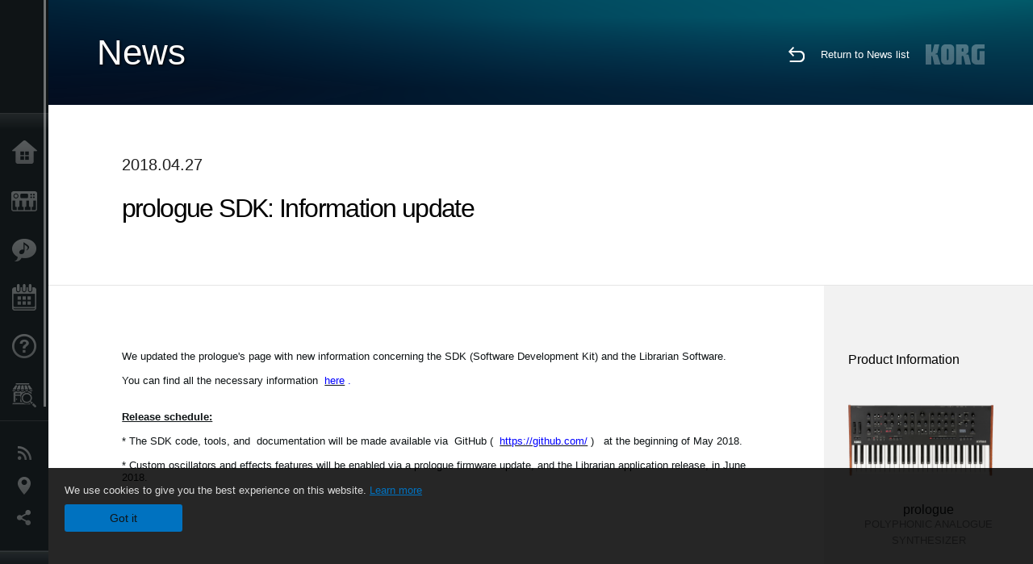

--- FILE ---
content_type: text/css
request_url: https://www.korg.com/global/css/news/news_pc.css
body_size: 5425
content:
/*フィルター機能未実装*/
#news_static_filters {
	display: none;
}
.news_content {
	-webkit-transition: all .2s ease;
	-moz-transition: all .2s ease;
	-ms-transition: all .2s ease;
	-o-transition: all .2s ease;
	transition: all .2s ease;
	overflow: hidden;
}
.close_list {
	-webkit-transition: all .2s ease;
	-moz-transition: all .2s ease;
	-ms-transition: all .2s ease;
	-o-transition: all .2s ease;
	transition: all .2s ease;
	height: 0px;
}
.news_content a {
	display: table;
	text-decoration: none;
	border-top:1px solid #FFF;
	border-bottom:1px solid #CCC;
	padding: 20px 0 30px;
	width: 100%;
	-webkit-transition: all .2s ease;
	-moz-transition: all .2s ease;
	-ms-transition: all .2s ease;
	-o-transition: all .2s ease;
	transition: all .2s ease;
}
.news_content a:hover {
	color:#999;
}
/*.news_content a:first-child {
	border-top:none;
}
.news_content a:last-child {
	border-bottom:none;
}*/
.acdA_btn {
	cursor: pointer;
	position: relative;
	width: 100%;
	height: 18px;
	margin: -18px 0 0;
}
.acdA_btn:before {
	position: absolute;
	right: 5px;
	top: 4px;
	width: 15px;
	height: 9px;
	content: '';
	background: url("/global/images/modal/modal_toggle_arrow_deactive.png");
}
.acdA_btn.open:before {
	background: url("/global/images/modal/modal_toggle_arrow_active.png");
}
/*.acdA_btn {
	cursor: pointer;
	display: block;
	width: 100%;
	padding: 10px 0;
	background: #3f4345;
	-webkit-border-radius: 5px;
	border-radius: 5px;
	text-align: center;
	color: white;
	font-size: 130%;
	margin-top: 0;
	text-decoration: none;
	-webkit-transition: background 0.2s ease-out;
	-moz-transition: background 0.2s ease-out;
	-o-transition: background 0.2s ease-out;
	transition: background 0.2s ease-out;
}
.acdA_btn:before {
	content: 'すべてを表示';
}
.acdA_btn.open:before {
	content: '閉じる ↑';
}
.acdA_btn:hover {
	background: #565d60;
}*/
.news_year {
	position: relative;
	font-size: 28px;
	padding: 10px;
	margin: 10px -10px;
}
.news_year.acdA {
	cursor: pointer;
}
.news_year.acdA:hover {
	background: #F3F3F3;
}
.news_year.acdA:before {
	content: url("/global/images/modal/modal_toggle_arrow_deactive.png");
	width: 30px;
	height: 18px;
	position: absolute;
	top: 0;
	right: 0;
}
.news_year.acdA.open:before {
	content: url("/global/images/modal/modal_toggle_arrow_active.png");
	width: 30px;
	height: 18px;
	position: absolute;
	top: 0;
	right: 0;
}
.acdB {
	display: none;
}
.news_content a h4{
	display: table-cell;
	font-size: 2em;
	vertical-align: top;
}
.news_content a div {
	display: table-cell;
	vertical-align: top;
	font-size: 1.4em;
	line-height: 1.4em;
	padding-top: 5px;
	width: 150px;
}
.toggle-header {
	position: relative;
}
.toggle-header a {
	position: absolute;
	right: 0px;
	top: 0px;
	background-repeat: no-repeat;
	background-position: right 50%;
	padding-right: 30px;
	text-decoration: none;
}
.toggle-btn_on {
	background-image: url("/global/images/modal/modal_toggle_arrow_active.png");
}
.toggle-btn_off {
	background-image: url("/global/images/modal/modal_toggle_arrow_deactive.png");
}
#news_result_atricle{
	padding: 60px 7.4%;
	width: 100%;
	-webkit-box-sizing: border-box;
	-moz-box-sizing: border-box;
	box-sizing: border-box;
	border-bottom: solid 1px #E5E5E5;
}
.news-article-tag {
	display: none;
}
.news-article-meta h4{
	font-weight: 400;
}
#news_contents_block_atricle {
	display: table;
	width: 100%;
}
#news_result_info {
	display: table-cell;
	width:200px;
	padding: 20px 30px;
	background: #F2F2F2;
	vertical-align: top;
}
#news_result_footer {
	border-top: solid 1px #E5E5E5;
	padding: 60px 7.4%;
}

#news_result_footer dl {
	margin: 0
}
#news_result_footer dt {
	width: 120px;
	color: #0f1416;
	opacity: .5;
	-ms-filter: "progid:DXImageTransform.Microsoft.Alpha(Opacity=50)";
	filter: alpha(opacity=50);
	line-height: 1.4em !important
}
#news_result_footer dd {
	-webkit-box-sizing: border-box;
	-moz-box-sizing: border-box;
	box-sizing: border-box;
	float: left;
	width: 100%;
	margin: 0;
	padding-left: 120px;
	padding-bottom: 15px;
	margin-top: -18px;
	line-height: 1.4em !important
}
#news_result_footer dd a {
	color: #0f1416;
	opacity: .5;
	-ms-filter: "progid:DXImageTransform.Microsoft.Alpha(Opacity=50)";
	filter: alpha(opacity=50)
}
#news_result_footer h3 {
	padding-bottom: 20px
}
.news_info_img a {
	padding: 20px 0px;
	display: block;
}
.news_info_img img {
	padding: 0px 0px 10px;
}
.news_info_img h3 {
	font-size: 1.2em;
}
.news_info_img h4 {
	text-align: center;
}
.news_info_img p {
	opacity: .5;
	font-size: .9em;
	text-align: center;
}
.info_block .sns_inner > span {
	display: block;
	padding-top: 10px;
}


.listview_s {
	display:inline-block;
	padding:10px 0;
	background:#3f4345;
	-webkit-border-radius:5px;
	border-radius:5px;
	text-align:center;
	color:white;
	font-size:130%;
	margin-top:30px;
	text-decoration:none;
}

#country_ir #news_static_important_header h3 {
    padding-right: 21px;
}
#country_ir #news_result_footer h3,
#country_ir #news_result_footer h4
{
	margin-right: 16%;
}
#country_ir #news_result_footer dl
{
	direction: rtl;
	margin-right: 16%;
}
#country_ir #news_result_footer dd {
	padding-left: 0;
	padding-right: 120px;
}

/* -- contents block --*/
#contents_block .block.type-f .image_slider img{
	width: 99%;
}


--- FILE ---
content_type: text/javascript
request_url: https://www.korg.com/global/js/setting.js
body_size: 39385
content:
jQuery.support.cors = true;
var WW,WH,API_NEWS,API_FILLTER,API_SEARCH,API_SNS,TT,countrySet,snsSet,isMobile,isIE,$win,$body,locale;
var API_SOUNDCLOUD;
var doSoundCloudModal;
var doSharethisModal;
$(function(){
	if(!window.console) {
		window.console = { log: function(msg){} };
	}
	$win = $(window);
	$body = $('body');
	var $page_title = $('#page_title');
	locale = $body.attr("id");
	locale = locale.slice(8);
	var country_id = $page_title.attr("country_id");
	if(!country_id) country_id = $("#main_contents").attr("country_id");

	//モバイル,IE判定
	var UA = navigator.userAgent;
	isMobile = /(iphone|ipod|ipad|android|blackberry|windows ce|palm|symbian)/i.test(UA);
	isIE = /(msie)/i.test(UA);

	//ニュース用APIにアクセスするためのパス
	API_NEWS = "/global/json/news/?country_id=" + country_id;
	//ニュースフィルター用APIにアクセスするためのパス
	API_FILLTER = "/global/json/news/filter.php?country_id=" + country_id;
	//検索用APIにアクセスするためのパス
	API_SEARCH = "/global/json/search/list.php?country_id=" + country_id;
	//SNS用APIにアクセスするためのパス
	API_SNS = "/global/json/social/?country_id=" + country_id;
	API_SNS_CONFIG = "/" + locale + "/config.json";
	//Soundcloud用APIにアクセスするためのパス
	API_SOUNDCLOUD = "/global/json/soundcloud/?country_id=" + country_id;

	FONTS_KEY = "Aj_66f1fc9f-f067-4243-95c4-af3b079fba0f";

	////////////
	var sharethiscnfigpath = API_SNS_CONFIG;
	getJsonData(sharethiscnfigpath)
	.done(function(ret){
		var keyStr = ret.sharethis_key;
		if (typeof(stLight) != 'undefined') {
			stLight.options({
				publisher: keyStr,
				doNotHash: false,
				doNotCopy: false,
				hashAddressBar: false
			});
		}
	})
	.fail(function(ret){
		console.log("fail");
	});

	/**************************************************
	 * 翻訳を追加する場合はここに追加
	 **************************************************/
	TT = {};
	window.TT = TT;
	switch (locale){
		case 'jp' :
			TT.news = "News";
			TT.important = "重要なお知らせ";
			TT.newslist = "ニュース一覧";
			TT.info = "製品情報";
			TT.inputDef = "未入力";
			TT.result1 = "{{search}}で検索した結果、";
			TT.result2 = "{{count}}件見つかりました。";
			TT.result3 = "{{search}}で検索した結果、該当するデータが見つかりませんでした。";
			TT.country = "Location";
			TT.sns = "Social Media";
			TT.open = "開く";
			TT.close = "閉じる";
			TT.alert = "KORGグローバルサイトのサービスをより快適にご利用いただくために、以下のブラウザを推奨いたします。\nInternet Explorer 9\nInternet Explorer 10\nSafari（最新版）\nChrome（最新版）\nFirefox（最新版）\n\n推奨ブラウザ以外のご利用での問題\n画面内容が一部表示できない場合や正確に表示されない場合があります。";
			TT.search = "Search";
			TT.related = "関連製品";
			TT.result  = "検索結果";
			TT.enter = "enter keyword...";
			TT.downloadProductName = "製品名";
			TT.downloadVersion = "バージョン";
			TT.adapterProductName = "製品名";
			TT.adapterGenre = "種別";
			TT.adapterAdapterName= "電源コード / アダプター名";
			TT.relatednews= "Related News";
			break
		case 'pe' :
		case 'es' :
		case 'bo' :
		case 'cl' :
		case 'mx' :
		case 'ar' :
		case 'spa' :
			TT.news= "Noticias";
			TT.important= "Aviso Importante";
			TT.newslist = "Lista de Noticias";
			TT.info = "Información de producto";
			TT.inputDef = "Introduzca aquí las palabras clave";
			TT.result1 = "";
			TT.result2 = "{{count}} item/items";
			TT.result3 = "Extraviado.";
			TT.country = "Ubicación";
			TT.sns = "Redes Sociales";
			TT.open = "Abrir";
			TT.close = "Cerrar";
			TT.alert = "To ensure the best browsing experience, we encourage you to use one the following while visiting Korg.com:\nInternet Explorer 9\nInternet Explorer 10\nSafari (Most Recent Version)\nChrome (Most Recent Version)\nFirefox (Most Recent Version)";
			TT.search = "Buscar";
			TT.related = "Productos Relacionados";
			TT.result  = "Resultado de la búsqueda";
			TT.enter = "Introduzca aquí las palabras clave";
			TT.downloadProductName = "Product name";
			TT.downloadVersion = "Version";
			TT.adapterProductName = "Product name";
			TT.adapterGenre = "Type";
			TT.adapterAdapterName= "Adapter Name";
			TT.relatednews= "Contenidos relacionados";
			break
		case 'cn' :
			TT.news= "新闻";
			TT.important= "重要信息";
			TT.newslist = "新闻列表";
			TT.info = "产品信息";
			TT.inputDef = "输入关键字";
			TT.result1 = "";
			TT.result2 = "{{count}} item/items";
			TT.result3 = "Not found .";
			TT.country = "国家";
			TT.sns = "社交媒体";
			TT.open = "开启";
			TT.close = "关闭";
			TT.alert = "To ensure the best browsing experience, we encourage you to use one the following while visiting Korg.com:\nInternet Explorer 9\nInternet Explorer 10\nSafari (Most Recent Version)\nChrome (Most Recent Version)\nFirefox (Most Recent Version)";
			TT.search = "搜索";
			TT.related = "相关产品";
			TT.result = "搜寻结果";
			TT.enter = "输入关键字";
			TT.downloadProductName = "Product name";
			TT.downloadVersion = "Version";
			TT.adapterProductName = "Product name";
			TT.adapterGenre = "Type";
			TT.adapterAdapterName= "Adapter Name";
			TT.relatednews= "Related News";
			break
		case 'de' :
			TT.news= "Neuigkeiten";
			TT.important= "Wichtiger Hinweis";
			TT.newslist = "Newsübersicht";
			TT.info = "Produktinformationen";
			TT.inputDef = "Suchbegriffe eingeben";
			TT.result1 = "";
			TT.result2 = "{{count}} Artikel/Artikel";
			TT.result3 = "Nicht gefunden.";
			TT.country = "Gebiet / Land ";
			TT.sns = "Social Media";
			TT.open = "Öffnen";
			TT.close = "Schließen";
			TT.alert = "To ensure the best browsing experience, we encourage you to use one the following while visiting Korg.com:\nInternet Explorer 9\nInternet Explorer 10\nSafari (Most Recent Version)\nChrome (Most Recent Version)\nFirefox (Most Recent Version)";
			TT.search = "Suche";
			TT.related = "Verwandte Produkte";
			TT.result = "Suchergebnisse";
			TT.enter = "Suchbegriffe eingeben";
			TT.downloadProductName = "Produktname";
			TT.downloadVersion = "Version";
			TT.adapterProductName = "Produktname";
			TT.adapterGenre = "Type";
			TT.adapterAdapterName= "Adapter Name";
			TT.relatednews= "Verwandte News";
			break
		case 'fr' :
		case 'fra' :
		case 'cafr' :
			TT.news= "News";
			TT.important= "Information importante";
			TT.newslist = "Nouvelle liste";
			TT.info = "Information produit";
			TT.inputDef = "Entrez ici les mots clés.";
			TT.result1 = "";
			TT.result2 = "{{count}} item/items";
			TT.result3 = "Introuvable.";
			TT.country = "Lieu";
			TT.sns = "Réseaux sociaux";
			TT.open = "Ouvrir";
			TT.close = "Fermer";
			TT.alert = "To ensure the best browsing experience, we encourage you to use one the following while visiting Korg.com:\nInternet Explorer 9\nInternet Explorer 10\nSafari (Most Recent Version)\nChrome (Most Recent Version)\nFirefox (Most Recent Version)";
			TT.search = "Rechercher";
			TT.related = "Produits correspondants";
			TT.result  = "Résultat de la recherche";
			TT.enter = "Entrez ici les mots clés.";
			TT.downloadProductName = "Nom du produit";
			TT.downloadVersion = "Version";
			TT.adapterProductName = "Nom du produit";
			TT.adapterGenre = "Type";
			TT.adapterAdapterName= "Adapter Name";
			TT.relatednews= "Informations correspondantes";
			break
		case 'ir' :
			TT.news= "اخبار";
			TT.important= "نکات مهم";
			TT.newslist = "لیست اخبار ";
			TT.info = "اطلاعات مربوط به محصول";
			TT.inputDef = "واژه کلیدی خود را وارد کنید. ";
			TT.result1 = "";
			TT.result2 = "{{count}} item/items";
			TT.result3 = "Not found .";
			TT.country = "موقعیت مکانی";
			TT.sns = "شبکه اجتماعی";
			TT.open = "باز کردن";
			TT.close = "بستن";
			TT.alert = "To ensure the best browsing experience, we encourage you to use one the following while visiting Korg.com:\nInternet Explorer 9\nInternet Explorer 10\nSafari (Most Recent Version)\nChrome (Most Recent Version)\nFirefox (Most Recent Version)";
			TT.search = "جست و جو ";
			TT.related = "محصولات مرتبط";
			TT.result = "نتایج جست و جو ";
			TT.enter = "واژه کلیدی خود را وارد کنید. ";
			TT.downloadProductName = "Product name";
			TT.downloadVersion = "Version";
			TT.adapterProductName = "Product name";
			TT.adapterGenre = "Type";
			TT.adapterAdapterName= "Adapter Name";
			TT.relatednews= "Related News";
			break
		case 'tr' :
			TT.news= "Haberler";
			TT.important= "Önemli Uyarı";
			TT.newslist = "Haberler Listesi";
			TT.info = "Ürün Bilgisi";
			TT.inputDef="Anahtar sözcükleri yazın...";
			TT.result1 = "";
			TT.result2 = "{{count}} öğe/öğeler";
			TT.result3 = "Bulunamadı.";
			TT.country = "Konum";
			TT.sns = "Sosyal Medya";
			TT.open = "Aç";
			TT.close = "Kapat";
			TT.alert = "To ensure the best browsing experience, we encourage you to use one the following while visiting Korg.com:\nInternet Explorer 9\nInternet Explorer 10\nSafari (Most Recent Version)\nChrome (Most Recent Version)\nFirefox (Most Recent Version)";
			TT.search = "Arama";
			TT.related = "İlgili Ürünler";
			TT.result = "Arama sonuçları";
			TT.enter = "Anahtar sözcükleri yazın...";
			TT.downloadProductName = "Ürün ismi";
			TT.downloadVersion = "Versiyon";
			TT.adapterProductName = "Ürün ismi";
			TT.adapterGenre = "Type";
			TT.adapterAdapterName= "Adaptör Adı";
			TT.relatednews= "İlgili Haberler";
			break
		case 'ro' :
			TT.news= "Ştiri";
			TT.important= "Anunţ important";
			TT.newslist = "Listă ştiri";
			TT.info = "Informaţii despre produs";
			TT.inputDef="Introduceți cuvintele cheie aici.";
			TT.result1 = "";
			TT.result2 = "{{count}} Unitate/Unitaţi";
			TT.result3 = "Nu au fost găsite rezultate";
			TT.country = "Locaţie";
			TT.sns = "Social Media";
			TT.open = "Deschide";
			TT.close = "Inchide";
			TT.alert = "To ensure the best browsing experience, we encourage you to use one the following while visiting Korg.com:\nInternet Explorer 9\nInternet Explorer 10\nSafari (Most Recent Version)\nChrome (Most Recent Version)\nFirefox (Most Recent Version)";
			TT.search = "Caută";
			TT.related = "Produse Similare";
			TT.result = "Rezultate Căutare";
			TT.enter = "Introduceți cuvintele cheie aici.";
			TT.downloadProductName = "Product name";
			TT.downloadVersion = "Version";
			TT.adapterProductName = "Product name";
			TT.adapterGenre = "Type";
			TT.adapterAdapterName= "Adapter Name";
			TT.relatednews= "Related News";
			break
		case 'ru' :
			TT.news= "Новости";
			TT.important= "Важная информация";
			TT.newslist = "Список новостей";
			TT.info = "Информация о продукции";
			TT.inputDef = "Поисковый запрос";
			TT.result1 = "";
			TT.result2 = "{{count}} item/items";
			TT.result3 = "Not found .";
			TT.country = "Страна";
			TT.sns = "Социальные сети";
			TT.open = "Открыть";
			TT.close = "Закрыть";
			TT.alert = "To ensure the best browsing experience, we encourage you to use one the following while visiting Korg.com:\nInternet Explorer 9\nInternet Explorer 10\nSafari (Most Recent Version)\nChrome (Most Recent Version)\nFirefox (Most Recent Version)";
			TT.search = "Поиск";
			TT.related = "Сопутствующая продукция";
			TT.result = "Результаты поиска";
			TT.enter = "Поисковый запрос";
			TT.downloadProductName = "Product name";
			TT.downloadVersion = "Version";
			TT.adapterProductName = "Product name";
			TT.adapterGenre = "Type";
			TT.adapterAdapterName= "Adapter Name";
			TT.relatednews= "Related News";
			break
		case 'it' :
			TT.news= "News";
			TT.important= "Avviso importante";
			TT.newslist = "Nuovo elenco";
			TT.info = "Informazioni sui prodotti";
			TT.inputDef = "Inserire la Password qui";
			TT.result1 = "";
			TT.result2 = "{{count}} Articolo/Articoli";
			TT.result3 = "Non trovato.";
			TT.country = "Paesi";
			TT.sns = "Social Media";
			TT.open = "Apri";
			TT.close = "Chiudi";
			TT.alert = "To ensure the best browsing experience, we encourage you to use one the following while visiting Korg.com:\nInternet Explorer 9\nInternet Explorer 10\nSafari (Most Recent Version)\nChrome (Most Recent Version)\nFirefox (Most Recent Version)";
			TT.search = "Ricerca";
			TT.related = "Prodotti correlati";
			TT.result = "Risultato della ricerca";
			TT.enter = "Inserire la Password qui";
			TT.downloadProductName = "Nome del prodotto";
			TT.downloadVersion = "Versione";
			TT.adapterProductName = "Nome del prodotto";
			TT.adapterGenre = "Type";
			TT.adapterAdapterName= "Adapter Name";
			TT.relatednews= "News correlate";
			break
		case 'id' :
			TT.news= "Berita";
			TT.important= "Catatan Penting";
			TT.newslist = "Daftar Berita";
			TT.info = "Informasi Produk";
			TT.inputDef="Masukkan Kata Kunci";
			TT.result1 = "";
			TT.result2 = "{{count}} item/items";
			TT.result3 = "Tidak ditemukan";
			TT.country = "Negara";
			TT.sns = "Media Sosial";
			TT.open = "Buka";
			TT.close = "Tutup";
			TT.alert = "To ensure the best browsing experience, we encourage you to use one the following while visiting Korg.com:\nInternet Explorer 9\nInternet Explorer 10\nSafari (Most Recent Version)\nChrome (Most Recent Version)\nFirefox (Most Recent Version)";
			TT.search = "Cari";
			TT.related = "Produk Terkait";
			TT.result = "Hasil pencarian";
			TT.enter = "Masukkan Kata Kunci";
			TT.downloadProductName = "Product name";
			TT.downloadVersion = "Version";
			TT.adapterProductName = "Product name";
			TT.adapterGenre = "Type";
			TT.adapterAdapterName= "Adapter Name";
			TT.relatednews= "Related News";
			break
		case 'vn' :
			TT.news= "Tin tức";
			TT.important= "Thông báo quan trọng";
			TT.newslist = "Danh sách tin tức";
			TT.info = "Thông tin sản phẩm";
			TT.inputDef="Nhập từ khóa vào đây...";
			TT.result1 = "";
			TT.result2 = "{{count}} mặt hàng/mặt hàng";
			TT.result3 = "Không tìm thấy .";
			TT.country = "Quốc gia";
			TT.sns = "Mạng xã hội";
			TT.open = "Mở";
			TT.close = "Đóng";
			TT.alert = "To ensure the best browsing experience, we encourage you to use one the following while visiting Korg.com:\nInternet Explorer 9\nInternet Explorer 10\nSafari (Most Recent Version)\nChrome (Most Recent Version)\nFirefox (Most Recent Version)";
			TT.search = "Tìm kiếm";
			TT.related = "Sản phẩm tương tự";
			TT.result = "Kết quả tìm kiếm";
			TT.enter = "Nhập từ khóa vào đây...";
			TT.downloadProductName = "Tên sản phẩm";
			TT.downloadVersion = "Phiên bản";
			TT.adapterProductName = "Tên sản phẩm";
			TT.adapterGenre = "Type";
			TT.adapterAdapterName= "Adapter Name";
			TT.relatednews= "Tin tức liên quan";
			break
		case 'nl' :
			TT.news= "Nieuws";
			TT.important= "Belangrijke kennisgeving";
			TT.newslist = "Nieuwsoverzicht";
			TT.info = "Productinformatie";
			TT.inputDef="Voer zoektermen in...";
			TT.result1 = "";
			TT.result2 = "{{count}} item/items";
			TT.result3 = "Not found .";
			TT.country = "locatie";
			TT.sns = "Social Media";
			TT.open = "Openen";
			TT.close = "Sluiten";
			TT.alert = "To ensure the best browsing experience, we encourage you to use one the following while visiting Korg.com:\nInternet Explorer 9\nInternet Explorer 10\nSafari (Most Recent Version)\nChrome (Most Recent Version)\nFirefox (Most Recent Version)";
			TT.search = "Zoeken";
			TT.related = "Gerelateerde producten";
			TT.result = "Zoekresultaten";
			TT.enter = "Voer zoektermen in...";
			TT.downloadProductName = "Productnaam";
			TT.downloadVersion = "Version";
			TT.adapterProductName = "Productnaam";
			TT.adapterGenre = "Type";
			TT.adapterAdapterName= "Adapternaam";
			TT.relatednews= "Gerelateerd nieuws";
			break
		//EN
		default :
			TT.news= "News";
			TT.important= "Important Notice";
			TT.newslist = "News list";
			TT.info = "Product Information";
			TT.inputDef="enter keyword...";
			TT.result1 = "";
			TT.result2 = "{{count}} item/items";
			TT.result3 = "Not found .";
			TT.country = "Location";
			TT.sns = "Social Media";
			TT.open = "Open";
			TT.close = "Close";
			TT.alert = "To ensure the best browsing experience, we encourage you to use one the following while visiting Korg.com:\nInternet Explorer 9\nInternet Explorer 10\nSafari (Most Recent Version)\nChrome (Most Recent Version)\nFirefox (Most Recent Version)";
			TT.search = "Search";
			TT.related = "Related Products";
			TT.result = "Search result";
			TT.enter = "enter keyword...";
			TT.downloadProductName = "Product name";
			TT.downloadVersion = "Version";
			TT.adapterProductName = "Product name";
			TT.adapterGenre = "Type";
			TT.adapterAdapterName= "Adapter Name";
			TT.relatednews= "Related News";
			break
	}
	/**************************************************
	 *国追加はココで
	 **************************************************/
	countrySet = [
		{
			"category":"Mid East & Africa & India",
			"items":[
				{"id":"in","name":"India"},
				{"id":"meen","name":"Egypt","icon":"eg"},
				{"id":"meen","name":"Saudi Arabia","icon":"sa"},
				{"id":"meen","name":"United Arab Emirates","icon":"ae"},
				{"id":"za","name":"South Africa"}
			]
		},{
			"category":"Asia & Pacific",
			"items":[
				{"id":"au","name":"Australia"},
				{"id":"cn","name":"China - 中国"},
				{"id":"hken","name":"Hong Kong - 香港地区"},
				//{"id":"id","name":"Indonesia"},
				//{"id":"ir","name":"ایران"},
				{"id":"jp","name":"Japan - 日本"},
				{"id":"my","name":"Malaysia"},
				{"id":"nz","name":"New Zealand"},
				{"id":"ph","name":"Philippines"},
				{"id":"sg","name":"Singapore"},
				{"id":"tw","name":"Taiwan - 台灣地区"},
				//{"id":"vn","name":"Vietnam"}
			]
		},{
			"category":"Europe",
			"items":[
				{"id":"se","name":"Danmark","icon":"dk"},
				{"id":"fr","name":"France"},
				{"id":"de","name":"Deutschland"},
				{"id":"es","name":"España"},
				{"id":"se","name":"Finland","icon":"fi"},
				{"id":"it","name":"Italia"},
				{"id":"nl","name":"The Netherlands"},
				{"id":"se","name":"Norge","icon":"no"},
				{"id":"de","name":"Österreich","icon":"at"},
				{"id":"ro","name":"România"},
				//{"id":"ru","name":"Россия"},
				{"id":"de","name":"Schweiz","icon":"ch"},
				{"id":"se","name":"Sverige"},
				{"id":"tr","name":"Türkiye"},
                {"id":"nl","name":"Belgium","icon":"befr"},
				{"id":"uk","name":"U.K."}
			]
		},{
			"category":"Latin America & The Caribbean",
			"items":[
				{"id":"ar","name":"Argentina"},
				{"id":"bo","name":"Bolivia"},
				{"id":"cl","name":"Chile"},
				//{"id":"mx","name":"México"},
				{"id":"pe","name":"Perú"}
			]
		},{
			"category":"North America",
			"items":[
				{"id":"caen","name":"Canada(English)"},
				{"id":"cafr","name":"Canada(Français)"},
				{"id":"us","name":"United States"}
			]
		}
	];
	/**************************************************
	 *SNSの表示タイトル
	 **************************************************/
	snsSet = {
		"facebook":"Facebook",
		"youtube":"YouTube",
		"soundcloud" : "SoundCloud",
		"ustream":"USTREAM",
		"twitter":"Twitter",
		"google":"Google+",
		"myspace":"Myspace",
		"pinterest":"Pinterest",
		"linkedin" : "LinkedIn",
		"line":"LINE@",
		"instagram":"Instagram",
		"flickr":"Flickr",
		"rss":"Blog",
		"tumblr":"Tumblr"
	};

	/*==============================
	 * modal
	 * ==============================*/
	/*Set Event*/
	$('#news-link').on("click",clickNewsModal);
	$('#sitemap-news-link').on("click",clickNewsModal);
	$('#search-link').on("click",clickSearchModal);
	$('#sitemap-search-link').on("click",clickSearchModal);
	$('#region-link').on("click",clickRegionModal);
	$('#sitemap-region-link').on("click",clickRegionModal);
	$('#footer').find('#country').on("click",clickRegionModal);
	$('#sns-link').on("click",clickSnsModal);
	$('#sitemap-sns-link').on("click",clickSnsModal);

	var $global = $('#global');
	var $main_contents = $('#main_contents');

	if($('.close_main_contents').length > 0 && !isMobile){
		$global.on("mouseover",onOverMenu);
//		$global.on("mouseout",onOverContents);
	}
	function onOverMenu(event){
		$global.attr("class","open");
		$global.stop().animate({
			"width":"240px"
		},300);
		$global.off("mouseover",onOverMenu);
		$main_contents.on("mouseover",onOverContents);
	}
	function onOverContents(event){
		$global.stop().animate({
			"width":"60px"
		},300,function(){$global.attr("class","close");});
		$main_contents.off("mouseover",onOverContents);
		$global.on("mouseover",onOverMenu);
	}

	var $modalBase = $('<div id="modalBase"></div>');
	var $modalBG = $('<div id="modalBG"></div>');
	var $modalBtnClose = $('<img id="modalBtnClose" src="/global/images/modal/modal_close.png">');
	var $modalLoading = $('<img id="modalLoading" src="/global/images/load_white.gif" />');
	var $News = $('<div id="modal_news" class="modalInner"></div>');
	var $Search = $('<div id="modal_search"  class="modalInner"></div>');
	var $Country = $('<div  id="modal_country" class="modalInner"></div>');
	var $Social = $('<div id="modal_social"  class="modalInner"></div>');
	var $Soundcloud = $('<div id="modal_soundcloud"  class="modalInner"></div>');
	var $disp;
	$modalBase.append($modalBG);
	$modalBase.append($modalBtnClose);
	$modalBase.append($modalLoading);
	$modalBase.append($News);
	$modalBase.append($Search);
	$modalBase.append($Country);
	$modalBase.append($Social);
	$modalBase.append($Soundcloud);

	$News.css({"opacity":"0","display":"none"});
	$Search.css({"opacity":"0","display":"none"});
	$Country.css({"opacity":"1","display":"none"});
	$Social.css({"opacity":"0","display":"none"});
	$Soundcloud.css({"opacity":"0","display":"none"});
	$body.append($modalBase);
	$modalBase.css({"display":"none"});
	$modalBtnClose.on("click",clickCloseModal); //イベント

	var flg_news,flg_search,flg_country,flg_social;
	var flg_soundcloud;
	var flg_sharethis;
	flg_news = false;
	flg_search = false;
	flg_country = false;
	flg_social = false;
	flg_soundcloud = false;
	flg_sharethis = false;

	/* Json Api Request */
	function getJsonData(url){
		var dfd = $.Deferred();
		$.ajax({
			url: url,
			dataType: "json",
			crossDomain : true
		}).always(function(result, textStatus, jqXHR) {
			if (textStatus === "success") {
				if (result) {
					dfd.resolve(result);
					return;
				}
			}
			dfd.reject(result);
		});
		return dfd.promise();
	}

	if(!isMobile){
		$win.on("resize",onResizeWindow);
		onResizeWindow(null);
	}
	function onResizeWindow(event){
		if($modalBase.css('display') === "block"){
			$modalBase.height($win.height());
		}
	}

	/* showModal */
	function showModal(){

		$body.append();
		$body.css({'position':'fixed','overflow':'hidden'});
		$disp.css({"display":"block"});
		$modalBase.css({'display':'block'});
		onResizeWindow(null);
		setTimeout(function(){
			$modalBase.css({'opacity':'1'});
		},50);
	}
	function showLoading(){
		$modalLoading.css({"opacity":"1","display":"block"});
	}
	function hideLoading(){
		$modalLoading.css({"opacity":"0"});
		$disp.css({"opacity":"1"});
		setTimeout(function(){
			$modalLoading.css({"display":"none"});
		},500);
	}
	/* closeModal */
	function clickCloseModal(event){
		if(isMobile) $body.css({'position':'','overflow':''});
		else $body.css({'position':'','overflow':''});
		$modalBase.css({'opacity':'0'});
		setTimeout(hideModal,250);
		return false;
	}
	function hideModal(event){
		$disp.css({"display":"none"});
		$modalBase.css({'display':'none'});
	}

	/* ==================== News ==================== */
	function clickNewsModal(event){
		if(!flg_news){
			flg_news = true;
			showLoading();
			//フィルターをAPIから読込生成
			getJsonData(API_FILLTER)
			.done(function(ret){
				var len,cnt,html,key,key_cnt;
				key = ["category","contents","products","year"];
				key2 = ["All Category","All Contents","All Products","All Year"];
				filters = ret;
				html = '';
				html += '<h2>'+TT.news+'</h2>';
				html += '<div class="modalContents">';
				html += '<div class="sortArea">';
				html += '<div class="sortBtn">'+TT.search+'</div>';
				key_cnt = 0;
				while(key[key_cnt]){
					html += '<div class="sortItems">';
					html += '<div class="sortItemsInner">';
					html += '<div class="sortItemsSelects" default="'+key2[key_cnt]+'"><span>'+key2[key_cnt]+'</span></div>';
					html += '<div class="sortItemsList">';
					html += '<ul>';
					html += '<li class="select" data="">&nbsp;</li>';
					cnt = 0;
					while(ret[key[key_cnt]][cnt]){
						html += '<li data="'+ret[key[key_cnt]][cnt].query+'">'+ret[key[key_cnt]][cnt].title+'</li>';
						cnt++;
					}
					html += '</ul>';
					html += '</div>';
					html += '</div>';
					html += '</div>';
					key_cnt++;
				}
				html += '<div class="clear"></div>';
				html += '</div>';
				html += '</div>';

				$News.append(html);
				loadNews();
			})
			.fail(function(ret){
				console.log("fail");
			});
		}
		$disp = $News;
		showModal();
		return false;
	}
	var filters;
	function loadNews(){
		//ニュースをAPIから読込
		getJsonData(API_NEWS)
		.done(function(ret){
			var len,cnt,html;
			cnt = 0;
			html = "";
			html += '<h3 class="btnCloseList" data="modalNewsImportantList">'+TT.important+'</h3>';
			html += '<div id="modalNewsImportantList" class="modalList" status="open">';
			while(ret.item[cnt]){
				if(ret.item[cnt].important === "1"){
					html += '<a class="news_item" href="'+ret.item[cnt].url+'" tags="'+getTagsID(ret.item[cnt].tags)+'">';
					html += '<div class="modalTable">';
					html += '<div class="modalNewsDate">';
					html += replaceAll(ret.item[cnt].created_at.substr(0,10),'/','.'); //setting.js
					html += '</div>';
					html += '<div class="modalTitle">';
					html += ret.item[cnt].title;
					html += '</div>';
					html += '</div>';
					html += '</a>';
					html += '<div class="tag_box"><div class="tag_box_inner">'+getTags(ret.item[cnt].tags)+'</div></div>';
				}
				cnt++;
			}
			html += '</div>';
			html += '<h3 class="mt20">'+TT.newslist+'</h3>';
			html += '<div id="modalNewsList" class="modalList">';
			cnt = 0;
			while(ret.item[cnt]){
				html += '<a class="news_item" href="'+ret.item[cnt].url+'" tags="'+getTagsID(ret.item[cnt].tags)+'">';
				html += '<div class="modalTable">';
				html += '<div class="modalNewsDate">';
				html += replaceAll(ret.item[cnt].created_at.substr(0,10),'/','.'); //setting.js
				html += '</div>';
				html += '<div class="modalTitle">';
				html += ret.item[cnt].title;
				html += '</div>';
				html += '</div>';
				html += '</a>';
				html += '<div class="tag_box"><div class="tag_box_inner">'+getTags(ret.item[cnt].tags)+'</div></div>';
				cnt++;
			}
			html += '</div>';
			$("#modal_news").find(".modalContents").append(html);
			$(".btnCloseList").on('click',switchWindow);
			$(".sortBtn").on('click',onSort);
			$(".tag_box").on('click',clickTag);

			RefreshFonts();

			hideLoading();
			//タグクリック
			function clickTag(e){
				var id,$target,$targetP;
				id = $(e.target).attr("data");
				$target = $("li[data="+id+"]");
				$targetP = $target.parents(".sortItems");
				$targetP.find(".select").removeClass('select');
				$target.addClass('select');
				var $t = $targetP.find(".sortItemsSelects");
				$t.html($target.html());
				if(!$target.attr('data')) $t.html("<span>"+$t.attr("default")+"</span>");
				$t.attr("data",$target.attr('data'));
				onSort(null);
				return false;
			}
			//ソート処理
			function onSort(e){
				var sort1,sort2,sort3,date,contents,cnt,t_date,flg,tag_box;
				sort1 = $($(".sortItemsSelects")[0]).attr("data");
				sort2 = $($(".sortItemsSelects")[1]).attr("data");
				sort3 = $($(".sortItemsSelects")[2]).attr("data");
				date = $($(".sortItemsSelects")[3]).attr("data");
				contents = $(".news_item");
				tag_box = $(".tag_box");
				contents.css("display","");
				tag_box.css("display","");
				if(!sort1 && !sort2 && !sort3 && !date) return;
				cnt = 0;
				while(contents[cnt]){
					flg = true;
					data = $(contents[cnt]).attr("tags");
					if(sort1 && data.indexOf(sort1) < 0) flg = false;
					if(sort2 && data.indexOf(sort2) < 0) flg = false;
					if(sort3 && data.indexOf(sort3) < 0) flg = false;
					t_date = $(contents[cnt]).find(".modalNewsDate").html().substr(0,4);
					if(date && date !== t_date) flg = false;
					if(!flg){
						$(contents[cnt]).css("display","none");
						$(tag_box[cnt]).css("display","none");
					}
					cnt++;
				}
			}
			//タグを生成
			function getTagsID(tags){
				var tag_cnt,ret;
				tag_cnt = 0;
				ret = "";
				while(tags[tag_cnt]){
					if(ret) ret+=",";
					ret += tags[tag_cnt];
					tag_cnt++;
				}
				return ret;
			}
			//タグを生成
			function getTags(tags){
				var html,tag_cnt,key,key_cnt,fil_cnt,title;
				key = ["category","contents","products"];
				html = "";
				tag_cnt = 0;
				while(tags[tag_cnt]){
					key_cnt = 0;
					while(key[key_cnt]){
						fil_cnt = 0;
						while(filters[key[key_cnt]][fil_cnt]){
							if(tags[tag_cnt] === filters[key[key_cnt]][fil_cnt].query){
								title = filters[key[key_cnt]][fil_cnt].title;
								id = filters[key[key_cnt]][fil_cnt].query;
							}
							fil_cnt++;
						}
						key_cnt++;
					}
					html += '<div><a href="javascript:void(0);" data="'+id+'">'+title+'</a></div>';
					tag_cnt++;
				}
				if(html) html = "<br>"+html;
				return html
			}

			$(".sortItemsInner").on("click",onSortBox);
			/* onSortBox */
			function onSortBox(e){
				if($(e.currentTarget).height() !== 46){
					$(e.currentTarget).css({"height":"","z-index":""});
				}else{
					$(".sortItemsInner").css({"height":"","z-index":""});
					var h = $(e.currentTarget).find('ul').height() + 46;
					if(h > 400) h = 400;
					$(e.currentTarget).css({"height":h+"px","z-index":"10000"});
				}
				if(e.target.nodeName === "LI"){
					$(e.currentTarget).find(".select").removeClass('select');
					$(e.target).addClass('select');
					var $t = $(e.currentTarget).find(".sortItemsSelects");
					$t.html($(e.target).html());
					if(!$(e.target).attr('data')) $t.html("<span>"+$t.attr("default")+"</span>");
					$t.attr("data",$(e.target).attr('data'));
				}
			}
		})
		.fail(function(ret){
			console.log("fail");
		});
	}

	/* ==================== Search ==================== */
	var searchObjs;
	function clickSearchModal(event){
		var len,cnt,html;
		if(!flg_search){
			flg_search = true;
			html = '';
			html += '<h2>'+TT.search+'</h2>';
			//外部APIを読みに行く
			showLoading();
			getJsonData(API_SEARCH)
			.done(function(ret){
				searchObjs = ret.items;
				cnt = 0;
				html = '';
				html += '<h2>'+TT.search+'</h2>';
				html += '<div class="modalContents">';
				html += '<div id="inputTable">';
				html += '<div id="searchWord"><input type="text" name="search_word" id="search_word" placeholder="'+TT.enter+'"></div>';
				html += '<div id="searchBtn"><input type="submit" value="検索" name="search_submit" id="search_submit"></div>';
				html += '</div>';
				html += '<h3 class="mt60">'+TT.related+'</h3>';
				html += '<div id="modalSearchResult" class="modalList">';
				html += '</div>';
				html += '</div>';
				$Search.append(html);
				$("#search_word").on("keyup",keyInput);
				$modalSearchResult = $("#modalSearchResult");
				RefreshFonts();
				hideLoading();
				if(ie() <= 9) {

				var searchText = $("#search_word").attr("placeholder");
				$("#search_word").val(searchText);
				$("#search_word").css("color", "#999");
				$("#search_word").focus(function() {
					if($(this).val() == searchText) {
						$(this).val("");
						$(this).css("color", "#000");
					}
				}).blur(function() {
					if($(this).val() == "") {
						$(this).val(searchText);
						$("#search_word").css("color", "#999");
					}
				});
				}

				//IE使用バージョン取得
				function ie() {
					var undef, v = 3, div = document.createElement('div');
					while (
						div.innerHTML = '<!--[if gt IE '+(++v)+']><i></i><![endif]-->',
						div.getElementsByTagName('i')[0]
					);
					return v> 4 ? v : undef;
				}

			})
			.fail(function(ret){
				console.log("fail");
			});
		}
		$disp = $Search;
		showModal();
		return false;
	}
	var keycord;
	var searchT;
	function keyInput(event){
		keycord = event.keyCode;
		//shift とかは弾く
		if(keycord === 16 || keycord === 91 || keycord === 0) return;
		//連続入力対応ディレイ
		searchT = setTimeout(suggest,200);
	}
	function suggest(){
		var cnt,html,flg;
		var suggestStr = $("#search_word").val();
		if(suggestStr.length <= 0) return;
		cnt = 0;
		flg = false;

		while(searchObjs[cnt]){
			if(searchObjs[cnt].name.toLowerCase().indexOf(suggestStr.toLowerCase()) >= 0){
				if(searchObjs[cnt].added){
					$("#search_id_"+searchObjs[cnt].product_id).css("display","block");
				}else{
					searchObjs[cnt].added = true;
					html = '<a href="'+searchObjs[cnt].url+'" id="search_id_'+searchObjs[cnt].product_id+'">';
					html += '<div class="modalTable">';
					html += '<div class="modalThum"><img src="'+searchObjs[cnt].img_url+'" width="80" height="60" /></div>';
					html += '<div class="modalTitle">'+searchObjs[cnt].name+'</div>';
					html += '</div>';
					html += '</a>';
					$modalSearchResult.append(html);
				}
			}else{
				if(searchObjs[cnt].added){
					$("#search_id_"+searchObjs[cnt].product_id).css("display","none");
				}
			}
			cnt++;
		}
	}

	/* ==================== Country ==================== */
	function clickRegionModal(event){
		if(!flg_country){
			flg_country = true;
			html = '';
			html += '<h2>'+TT.country+'</h2>';
			html += '<div class="modalContents">';
			var cnt1,cnt2;
			var iconPrefix;
			cnt1 = 0;
			while(countrySet[cnt1]){
				html += '<h3 class="btnCloseList" data="modalCountry'+cnt1+'">'+countrySet[cnt1].category+'</h3>';
				html += '<div id="modalCountry'+cnt1+'" class="modalCountry modalList" status="open">';
				cnt2 = 0;
				while(countrySet[cnt1].items[cnt2]){
					iconPrefix = countrySet[cnt1].items[cnt2].id;
					if(countrySet[cnt1].items[cnt2].icon){
						iconPrefix= countrySet[cnt1].items[cnt2].icon;
					}
					//console.log(iconPrefix);
					if(iconPrefix=='cn'){
						html += '<a href="http://korgchina.com/"><span class="icon '+countrySet[cnt1].items[cnt2].id+'" style="background-image:url(/global/images/modal/country_'+iconPrefix+'.png);"></span>'+countrySet[cnt1].items[cnt2].name+'</a>';
					}else{
						html += '<a href="/'+countrySet[cnt1].items[cnt2].id+'"><span class="icon '+countrySet[cnt1].items[cnt2].id+'" style="background-image:url(/global/images/modal/country_'+iconPrefix+'.png);"></span>'+countrySet[cnt1].items[cnt2].name+'</a>';
					}


					cnt2++;
				}
				html += '</div>';
				cnt1++;
			}
			html += '</div>';
			$Country.append(html);
			$(".btnCloseList").on('click',switchWindow);
			RefreshFonts();
		}
		$disp = $Country;
		showModal();
		return false;
	}
	/* ==================== Sns ==================== */
	function clickSnsModal(event){
		if(!flg_social){
			flg_social = true;
			showLoading();
			getJsonData(API_SNS)
			.done(function(ret){
				var len,cnt,html;
				html = '';
				html += '<h2>'+TT.sns+'</h2>';
				html += '<div class="modalContents modalSns">';
				cnt = 0;
				while(ret.items[cnt]){
					html += '<a href="'+ret.items[cnt].url+'" target="'+ret.items[cnt].target+'" class="sns-'+ret.items[cnt].type+'">';
					html += '<div class="sns-logo"></div>';
					html += '<div>';
					html += '<h3>'+snsSet[ret.items[cnt].type]+'</h3>';
					html += '<h4>'+ret.items[cnt].title+'</h4>';
					html += '</div>';
					html += '</a>';
					cnt++;
				}
				html += '<div class="clear"></div>';
				html += '</div>';
				$Social.append(html);
				RefreshFonts();
				hideLoading();
			})
			.fail(function(ret){
				console.log("fail");
			});
		}
		$disp = $Social;
		showModal();
		return false;
	}


	/* ==================== SoundCloud ==================== */
	doSoundCloudModal = function(){
		if(!flg_soundcloud){
			flg_soundcloud = true;
			showLoading();
      var _product_id = $("#btn_demo_song").attr("product_id");
      var product_idParam = "&product_id=" + _product_id;
      var scpath = API_SOUNDCLOUD + product_idParam;
			var title = snsSet['soundcloud'];
			getJsonData(scpath)
			.done(function(ret){
				var len,cnt,html;
				html = '';
				html += '<h2>'+title+'</h2>';

				//
				var scObj = $('#sc_box_inner').clone(false);
				scObj.find('iframe').each(function(i) {
							$(this).css({margin: "1em 0 1em 0.5em", width: "90%", display: "block"});
						});
				scHtml = scObj.html();
				html += scHtml;

				$Soundcloud.append(html);
				RefreshFonts();
				hideLoading();
			})
			.fail(function(ret){
				console.log("fail");
			});
		}
		$disp = $Soundcloud;
		showModal();
		return false;
	}
	/* ==================== Sharethis ==================== */
	doSharethisModal = function(){
		if(!flg_sharethis){
			flg_sharethis = true;
			showLoading();
      var sharethispath = API_SNS;
			var title = 'Share';
			var largeBtn = false;
			getJsonData(sharethispath)
			.done(function(ret){
				var len,cnt,html;
				var sharethisTitle = $('#sns_sharethis h3').text();
				html = '';
				html += '<h2>'+sharethisTitle+'</h2>';

				//
				var sharethisObj = $('#sns_box_inner').clone(false);
				if(largeBtn){
					sharethisObj.find('.sns_inner > span[class^="st_"]').each(function(i) {
								$(this).attr('class',$(this).attr('class').replace(/_hcount/g,'_large'));
							});
				}
				//reset to activate
				sharethisObj.find('span[class^="st_"]').html('');
				sharethisObj.find('span[class^="st_"]').attr('st_processed',null); // Reset ST plugin
				//
				scHtml = sharethisObj.html();
				html += scHtml;

				$Social.append(html);
				stButtons.makeButtons();//rebuild to activate
				RefreshFonts();
				hideLoading();
			})
			.fail(function(ret){
				console.log("fail");
			});
		}
		$disp = $Social;
		showModal();
		return false;
	}

	/* switchWindow */
	function switchWindow(e){
		var id,status,items,cnt,sumH;
		id = $(e.target).attr("data");
		$target = $("#"+id);
		status = $target.attr("status");
		if(status === "open"){
			$target.attr("status","close");
			$(e.target).attr("class","btnCloseListOn");
			$target.stop().animate({"height":"0px"});
		}else{
			$target.attr("status","open");
			$(e.target).attr("class","btnCloseList");
			$target.css({"height":"auto"});
			var h = $target.outerHeight();
			$target.css('height', 0).stop().animate({'height': h + 'px'}, 500, function() { $target.css('height', 'auto'); });
		}
	}
	/*webFontを当て直す処理を呼ぶ*/
	function RefreshFonts(){
		//console.log("RefreshFonts...",window.MonoTypeWebFonts);
		//if(locale !== "jp") window.MonoTypeWebFonts.RefreshFonts();
		if(locale !== "jp"){
			if (typeof(window.MonoTypeWebFonts.RefreshFonts) == 'function') {
				window.MonoTypeWebFonts.RefreshFonts();
			}
		}
	}
});
/* replaceAll */
var replaceAll = function(expression, org, dest){
	return expression.split(org).join(dest);
};
